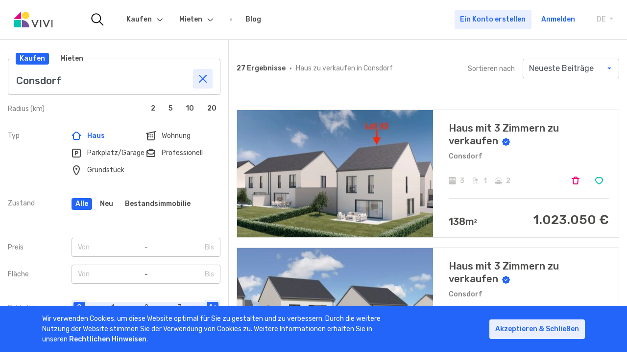

--- FILE ---
content_type: text/html; charset=UTF-8
request_url: https://www.vivi.lu/de/kauf/haus/consdorf-3871
body_size: 11727
content:
<!DOCTYPE html>
<html lang="de">
<head>

	<meta charset="utf-8">
	<meta name="viewport" content="width=device-width, initial-scale=1, shrink-to-fit=no, viewport-fit=cover">

	<link rel="icon" type="image/png" href="/images/favicon.png"/>

	<link href="https://fonts.googleapis.com/css?family=Rubik:400,500&display=swap" rel="stylesheet">

	<title>VIVI - Immobilien Kaufen | Nach einer Immobilie zu verkaufen in Luxemburg suchen.</title>

	<meta name="facebook-domain-verification" content="n7edieuxc97ho1n3n0vd6r3zk77pcs" />

	<meta property="og:title" content="VIVI - Immobilien Kaufen | Nach einer Immobilie zu verkaufen in Luxemburg suchen.">
	<meta property="twitter:title" content="VIVI - Immobilien Kaufen | Nach einer Immobilie zu verkaufen in Luxemburg suchen.">
	<meta name="description" content="Entdecke Immobilien zu verkaufen von zertifizierten Maklern">
	<meta property="og:description" content="Entdecke Immobilien zu verkaufen von zertifizierten Maklern">
	<meta name="twitter:description" content="Entdecke Immobilien zu verkaufen von zertifizierten Maklern">
	<meta name="keywords" content="Immobilien-zu verkaufen, Haus zu verkaufen, Kaufen Haus, Kaufen Büro, Kaufen Wohnung, Kaufen Garage, Kaufen Parkplatz, Kaufen Gewerbe">
	<meta property="og:image" content="https://www.vivi.lu/images/sharing/sharing_generic.png">
	<meta name="twitter:image" content="https://www.vivi.lu/images/sharing/sharing_generic.png">
	<meta property="og:url" content="https://www.vivi.lu/buy/house/consdorf-3871">
	<meta property="og:site_name" content="Vivi.lu">
	<meta property="og:type" content="website">

	<script src="https://www.google.com/recaptcha/api.js"></script>

	<!-- PhotoSwipe //-->
	<link rel="stylesheet" href="/libs/photoswipe.css">
	<link rel="stylesheet" href="/resources/photoswipe/default-skin.css">
	<!-- Dropzone //-->
	<link rel="stylesheet" href="/libs/dropzone.min.css">
	<!-- Vivi //-->
	<link rel="stylesheet" href="/shared/css/styles.css">
	<link rel="stylesheet" href="/libs/main.css?ts=315532801">

	<link rel="stylesheet" href="https://cdn.ckeditor.com/ckeditor5/44.1.0/ckeditor5.css">
	<script src="https://cdn.ckeditor.com/ckeditor5/44.1.0/ckeditor5.umd.js"></script>

	
	<script>

		window.dataLayer = window.dataLayer || [];

		window.dataLayer.push(
			{"userType":"visitor","loggedIn":false,"transactionType":10,"propertyType":102,"priceRange":"0 - 0","surfaceRange":"0 - 0"}
		);
	</script>


	
	<script type="application/ld+json">
		{
			"@context": "https://schema.org",
			"@type": "Organization",
			"url": "https://www.vivi.lu",
			"logo": "https://www.vivi.lu/shared/media/logos/vivi-logo-icon.svg"
		}
	</script>

	<!-- Google Tag Manager -->
	<script>
		(function (w, d, s, l, i) {
			w[l] = w[l] || [];
			w[l].push({
				'gtm.start':
					new Date().getTime(), event: 'gtm.js'
			});
			var f = d.getElementsByTagName(s)[0],
				j = d.createElement(s), dl = l != 'dataLayer' ? '&l=' + l : '';
			j.async = true;
			j.src =
				'https://www.googletagmanager.com/gtm.js?id=' + i + dl;
			f.parentNode.insertBefore(j, f);
		})(window, document, 'script', 'dataLayer', 'GTM-53PDL8B');
	</script>
	<!-- End Google Tag Manager -->

	</head>

<body data-logged-in="false">
<!-- Google Tag Manager (noscript) -->
<noscript>
	<iframe src="https://www.googletagmanager.com/ns.html?id=GTM-53PDL8B" height="0" width="0" style="display:none;visibility:hidden"></iframe>
</noscript>
<!-- End Google Tag Manager (noscript) -->
	<div class="vivi-page-wrapper">

		<header class="vivi-nav-header fixed-bottom border-bottom">
	<div class="container -wide px-0">
		<nav class="navbar navbar-expand-lg px-2 px-lg-4">

			<!-- Navbar Logos -->

			<a class="navbar-brand flex-shrink-1 mr-lg-9" href="/de/">

				<img class="d-block d-lg-none" src="/shared/media/logos/vivi-logo-icon.svg" alt="vivi logo icon">

				<img class="d-none d-lg-block" src="/shared/media/logos/vivi-logo.svg" alt="vivi logo large">

			</a>

			<!-- // -->

			<!-- Navbar Search only visible on > LG Viewports -->

			<a href="/de/suchen" class="nav-link-icon -is-animated d-none d-lg-block mr-lg-5">

				<img src="/shared/media/icons/menu/vivi-nav-search.svg" alt="vivi search icon">

			</a>

			<!-- // -->

			<!-- Navigation tabs inside collapsible part of menu -->

			<div class="collapse navbar-collapse" id="navbarCollapse">

				<div class="d-flex justify-content-between align-items-center w-100 px-2 border-bottom d-lg-none">

					<span class="font-weight-bold">Menu</span>

					<div class="vivi-language-selector dropdown d-lg-none">

						<a class="dropdown-toggle text-uppercase d-block py-2" data-toggle="dropdown" aria-haspopup="true" aria-expanded="false">

							DE

							<span class="sr-only">Toggle Dropdown</span>

						</a>

						<div class="dropdown-menu">
															<a class="dropdown-item" href="/fr/achat/maison/consdorf-3871">FR</a>
															<a class="dropdown-item" href="/en/buy/house/consdorf-3871">EN</a>
															<a class="dropdown-item" href="/de/kauf/haus/consdorf-3871">DE</a>
													</div>

					</div>

				</div>

				<ul class="navbar-nav">

					
						<div class="d-flex justify-content-between align-items-center w-100 p-2 justify-content-lg-end order-lg-1 flex-shrink-0 flex-lg-shrink-1 d-lg-none">
							<a href="/de/registrieren" class="btn btn-secondary ga-button-signup">
								Ein Konto erstellen
							</a>
							<a href="/de/login" class="btn ml-lg-1 px-0 text-primary ga-button-login">
								Anmelden
							</a>
						</div>

					
					<!-- Nav item -->

					<li class="nav-item dropdown">

						<a class="nav-link" href="/de/kauf">Kaufen <span class="sr-only">(current)</span></a>

						<div class="nav-dropdown-trigger" data-toggle="dropdown" aria-haspopup="true">
							<button class="btn btn-secondary btn-icon">
								<span class="vivi-icon icon-chevron-down"></span>
							</button>
						</div>
						<div class="dropdown-menu" aria-labelledby="navbarDropdownMenuLink">
							<a class="dropdown-item" href="/de/kauf/haus">Haus</a>
							<a class="dropdown-item" href="/de/kauf/wohnung">Wohnung</a>
							<a class="dropdown-item" href="/de/kauf/buro">Büro</a>
							<a class="dropdown-item" href="/de/kauf/parkplatz">Parkplatz</a>
							<a class="dropdown-item" href="/de/kauf/grundstuck">Grundstück</a>
							<div class="dropdown-divider"></div>
							<a class="dropdown-item" href="/de/kauf/haus?state=1">Neu</a>
							<a class="dropdown-item" href="/de/kauf/haus?exclusivity=1">Exklusivität</a>
						</div>
					</li>

					<!-- // -->


					<!-- Nav item -->


					<li class="nav-item dropdown">
						<a class="nav-link" href="/de/mieten">Mieten</a>
						<div class="nav-dropdown-trigger" data-toggle="dropdown" aria-haspopup="true">
							<button class="btn btn-secondary btn-icon">
								<span class="vivi-icon icon-chevron-down"></span>
							</button>
						</div>
						<div class="dropdown-menu" aria-labelledby="navbarDropdownMenuLink">
							<a class="dropdown-item" href="/de/mieten/haus">Haus</a>
							<a class="dropdown-item" href="/de/mieten/wohnung">Wohnung</a>
							<a class="dropdown-item" href="/de/mieten/buro">Büro</a>
							<a class="dropdown-item" href="/de/mieten/parkplatz">Parkplatz</a>
														<div class="dropdown-divider"></div>
							<a class="dropdown-item" href="/de/mieten/wohnung?state=1">Neu</a>
							<a class="dropdown-item" href="/de/mieten/wohnung?exclusivity=1">Exklusivität</a>

						</div>
					</li>

					<!-- // -->


					<!-- Nav item -->

					<li class="nav-item">
						<a class="nav-link" href="https://blog.vivi.lu" target="_blank">Blog</a>
					</li>

					<!-- // -->

				</ul>

			</div>

			<!-- // -->

			<!-- Links with icons and hamburger menu -->

			<div class="ml-auto d-flex flex-grow-1 flex-lg-grow-0 align-items-center">

				<a href="/de/suchen" class="nav-link-icon mr-1 d-lg-none">
					<img src="/shared/media/icons/menu/vivi-nav-search.svg" alt="vivi search icon">
				</a>

				
				
					<a href="/de/login" class="nav-link-icon mr-1 mr-lg-5 d-block d-lg-none">
						<span class="d-inline-block position-relative">
							<img src="/shared/media/icons/menu/vivi-nav-alerts.svg" alt="">
						</span>
					</a>

					<a href="/de/login" class="nav-link-icon mr-1 mr-lg-5 d-block d-lg-none">
						<span class="d-inline-block position-relative">
							<span class="nav-link-notification badge badge-rounded badge-primary"></span>
							<img src="/shared/media/icons/menu/vivi-nav-like.svg" alt="">
						</span>
					</a>

					<a href="/de/login" class="nav-link-icon mr-1 mr-sm-2 mr-lg-5 d-block d-lg-none">
						<span class="d-inline-block position-relative">
							<img src="/shared/media/icons/menu/vivi-nav-user.svg" alt="">
						</span>
					</a>

					<div class="d-none d-lg-flex mr-lg-5">

						<a href="/de/registrieren" target="_blank" class="mr-1 btn btn-secondary ga-button-signup">
							Ein Konto erstellen
						</a>

						<a href="/de/login" class="btn ga-button-login text-primary">
							Anmelden
						</a>

					</div>

				
			</div>

			<div class="ml-auto">

				<button class="navbar-toggler" type="button" data-toggle="collapse" data-target="#navbarCollapse" aria-controls="navbarSupportedContent" aria-expanded="false" aria-label="Toggle navigation">
					<span class="navbar-toggler-line"></span>
					<span class="navbar-toggler-line"></span>
					<span class="navbar-toggler-line"></span>
				</button>

			</div>

			<div class="vivi-language-selector dropdown d-none d-lg-block">
				<a class="dropdown-toggle text-uppercase d-block" data-toggle="dropdown" aria-haspopup="true" aria-expanded="false">
					DE
					<span class="sr-only">Toggle Dropdown</span>
				</a>
				<div class="dropdown-menu">
											<a class="dropdown-item" href="/fr/achat/maison/consdorf-3871">FR</a>
											<a class="dropdown-item" href="/en/buy/house/consdorf-3871">EN</a>
											<a class="dropdown-item" href="/de/kauf/haus/consdorf-3871">DE</a>
									</div>
			</div>

			<!-- // -->

		</nav>
	</div>
</header>

		<main class="vivi-content -search mb-n5 mb-lg-n9">

			<div class="vivi-content__top">
	<div id="vivi-search-container">

		<div class="container -wide">

			<div class="row flex-nowrap align-items-md-stretch">

				<div class="col vivi-content__search-block-wrapper" id="search-wrapper">

					<div class="bg-white px-2 py-1 fixed-top h-auto d-md-none ">
						<button class="btn btn-secondary flex-shrink-0 mr-1" id="search-close">
							<span class="vivi-icon icon-close"></span>
							<span class="btn-text">Filter</span>
						</button>
					</div>

					<div class="vivi-search-block">

						<form action="/de/suchen" method="post" class="vivi-form" data-init="1"
							  data-autosubmit="1" data-key="search">

							<input type="hidden" name="sorting" class="vivi-hidden" value="dateDESC">							<input type="hidden" name="page" class="vivi-hidden" value="1">
							<div class="vivi-search mb-2">

	<div class="vivi-search__label-group">
		<a href="#" class="vivi-search__label btn btn-primary btn-sm"
		   data-value="10">Kaufen</a>
		<a href="#" class="vivi-search__label btn btn-primary btn-sm -is-inactive"
		   data-value="11">Mieten</a>
	</div>

	<input type="text" class="vivi-search__input form-control pt-5 pb-2" value="Consdorf" placeholder="Gemeinde, Ortschaft">

	<div class="vivi-search__clear btn btn-icon btn-secondary" >
		<span class="vivi-icon icon-close"></span>
	</div>

	<div class="vivi-autocomplete" style="display: none">
		<div class="vivi-autocomplete__category" data-type="municipality">
			<div class="vivi-autocomplete__title">Gemeinde</div>
			<div class="vivi-autocomplete__results"></div>
		</div>
		<div class="vivi-autocomplete__category" data-type="city">
			<div class="vivi-autocomplete__title">Ortschaft</div>
			<div class="vivi-autocomplete__results"></div>
		</div>
		<div class="vivi-autocomplete__item -no-result">Keine Ergebnisse</div>
	</div>

	<input type="hidden" name="locationValue" value="Consdorf">
	<input type="hidden" name="locationType" value="municipality">
	<input type="hidden" name="latitude" value="49.765362">
	<input type="hidden" name="longitude" value="6.35433">
	<input type="hidden" name="locationReference" value="3871">

</div>
							<div class="d-flex align-items-center justify-content-between js-radius">

								<span class="vivi-search-block__label text-gray-medium">Radius (km)</span>

								<div class="vivi-segment" data-name="radius">
	<div class="d-flex align-items-center justify-content-between">
		<div>
							<button class="btn btn-sm btn-primary ml-1 -is-inactive" data-value="2">2</button>
							<button class="btn btn-sm btn-primary ml-1 -is-inactive" data-value="5">5</button>
							<button class="btn btn-sm btn-primary ml-1 -is-inactive" data-value="10">10</button>
							<button class="btn btn-sm btn-primary ml-1 -is-inactive" data-value="20">20</button>
					</div>
	</div>
</div>
							</div>

							<hr class="my-2 my-lg-0 mt-lg-5">

							<div class="d-lg-flex flex-lg-row justify-content-between">
								<span class="vivi-search-block__label text-gray-medium ">Typ</span>
								<div class="vivi-filters vivi-search-block__filters-wrapper mt-1 mt-lg-0" data-name="type">

	
			<div class="vivi-search-block__filter js-filter-option" data-value="102" >
			<label for="filter102" class="vivi-filter">
				<input type="radio" id="filter102" class="vivi-filter__input d-none" name="type"
					   value="102" checked>
				<span class="vivi-filter__icon vivi-icon icon-house"></span>
				<span class="vivi-filter__text">Haus</span>
			</label>
		</div>
			<div class="vivi-search-block__filter js-filter-option" data-value="101" >
			<label for="filter101" class="vivi-filter">
				<input type="radio" id="filter101" class="vivi-filter__input d-none" name="type"
					   value="101">
				<span class="vivi-filter__icon vivi-icon icon-appartement"></span>
				<span class="vivi-filter__text">Wohnung</span>
			</label>
		</div>
			<div class="vivi-search-block__filter js-filter-option" data-value="112" >
			<label for="filter112" class="vivi-filter">
				<input type="radio" id="filter112" class="vivi-filter__input d-none" name="type"
					   value="112">
				<span class="vivi-filter__icon vivi-icon icon-parking"></span>
				<span class="vivi-filter__text">Parkplatz/Garage</span>
			</label>
		</div>
			<div class="vivi-search-block__filter js-filter-option" data-value="103" >
			<label for="filter103" class="vivi-filter">
				<input type="radio" id="filter103" class="vivi-filter__input d-none" name="type"
					   value="103">
				<span class="vivi-filter__icon vivi-icon icon-pro"></span>
				<span class="vivi-filter__text">Professionell</span>
			</label>
		</div>
			<div class="vivi-search-block__filter js-filter-option" data-value="104" >
			<label for="filter104" class="vivi-filter">
				<input type="radio" id="filter104" class="vivi-filter__input d-none" name="type"
					   value="104">
				<span class="vivi-filter__icon vivi-icon icon-pin"></span>
				<span class="vivi-filter__text">Grundstück</span>
			</label>
		</div>
	
</div>							</div>

							<hr class="my-2 my-lg-0 mt-lg-5">

							<div class="d-lg-flex flex-lg-row">
								<span class="vivi-search-block__label text-gray-medium ">Zustand</span>
								<div class="mt-1 mt-lg-0 mb-2">
									<div class="align-items-center d-flex flex-wrap vivi-button" data-name="state">
										<button
											class="btn btn-sm btn-primary mr-1 mb-1 js-button-option ">Alle</button>
										<button
											class="btn btn-sm btn-primary mr-1 mb-1 js-button-option  -is-inactive "
											data-value="1">Neu</button>
										<button
											class="btn btn-sm btn-primary mr-1 mb-1 js-button-option  -is-inactive "
											data-value="2">Bestandsimmobilie</button>
									</div>
								</div>
							</div>

							<hr class="my-2 my-lg-0 mt-lg-5">

							<div
								class="d-lg-flex flex-lg-row justify-content-between align-items-center mb-2 js-price">
								<span
									class="vivi-search-block__label text-gray-medium">Preis</span>
								<div class="mt-1 mt-lg-0 flex-grow-1">
									<div class="vivi-boundary" data-name="price" data-selected-min="0" data-selected-max="0">
	<div class="vivi-boundary__trigger d-flex flex-row justify-content-between">
		<span class="vivi-boundary__cell -is-disabled w-50" data-label="Von">Von</span>
		<span class="vivi-boundary__cell -is-disabled w-50 text-right" data-label="Bis">Bis</span>
	</div>
	<div class="vivi-boundary__choices-container">
		<div class="d-flex flew-row w-100">
			<div class="vivi-boundary__col -min-values d-flex flex-column w-50">
				<span class="vivi-boundary__cell" data-value="0">0</span>
									<span class="vivi-boundary__cell" data-value="50000">50.000 €</span>
									<span class="vivi-boundary__cell" data-value="100000">100.000 €</span>
									<span class="vivi-boundary__cell" data-value="150000">150.000 €</span>
									<span class="vivi-boundary__cell" data-value="200000">200.000 €</span>
									<span class="vivi-boundary__cell" data-value="250000">250.000 €</span>
									<span class="vivi-boundary__cell" data-value="300000">300.000 €</span>
									<span class="vivi-boundary__cell" data-value="350000">350.000 €</span>
									<span class="vivi-boundary__cell" data-value="400000">400.000 €</span>
									<span class="vivi-boundary__cell" data-value="450000">450.000 €</span>
									<span class="vivi-boundary__cell" data-value="500000">500.000 €</span>
									<span class="vivi-boundary__cell" data-value="550000">550.000 €</span>
									<span class="vivi-boundary__cell" data-value="600000">600.000 €</span>
									<span class="vivi-boundary__cell" data-value="650000">650.000 €</span>
									<span class="vivi-boundary__cell" data-value="700000">700.000 €</span>
									<span class="vivi-boundary__cell" data-value="750000">750.000 €</span>
									<span class="vivi-boundary__cell" data-value="800000">800.000 €</span>
									<span class="vivi-boundary__cell" data-value="900000">900.000 €</span>
									<span class="vivi-boundary__cell" data-value="1000000">1.000.000 €</span>
									<span class="vivi-boundary__cell" data-value="1250000">1.250.000 €</span>
									<span class="vivi-boundary__cell" data-value="1500000">1.500.000 €</span>
									<span class="vivi-boundary__cell" data-value="1750000">1.750.000 €</span>
									<span class="vivi-boundary__cell" data-value="2000000">2.000.000 €</span>
									<span class="vivi-boundary__cell" data-value="2500000">2.500.000 €</span>
									<span class="vivi-boundary__cell" data-value="3000000">3.000.000 €</span>
									<span class="vivi-boundary__cell" data-value="4000000">4.000.000 €</span>
									<span class="vivi-boundary__cell" data-value="5000000">5.000.000 €</span>
							</div>
			<div class="vivi-boundary__col -max-values d-flex flex-column w-50 text-right">
				<span class="vivi-boundary__cell" data-value="0">0</span>
									<span class="vivi-boundary__cell" data-value="50000">50.000 €</span>
									<span class="vivi-boundary__cell" data-value="100000">100.000 €</span>
									<span class="vivi-boundary__cell" data-value="150000">150.000 €</span>
									<span class="vivi-boundary__cell" data-value="200000">200.000 €</span>
									<span class="vivi-boundary__cell" data-value="250000">250.000 €</span>
									<span class="vivi-boundary__cell" data-value="300000">300.000 €</span>
									<span class="vivi-boundary__cell" data-value="350000">350.000 €</span>
									<span class="vivi-boundary__cell" data-value="400000">400.000 €</span>
									<span class="vivi-boundary__cell" data-value="450000">450.000 €</span>
									<span class="vivi-boundary__cell" data-value="500000">500.000 €</span>
									<span class="vivi-boundary__cell" data-value="550000">550.000 €</span>
									<span class="vivi-boundary__cell" data-value="600000">600.000 €</span>
									<span class="vivi-boundary__cell" data-value="650000">650.000 €</span>
									<span class="vivi-boundary__cell" data-value="700000">700.000 €</span>
									<span class="vivi-boundary__cell" data-value="750000">750.000 €</span>
									<span class="vivi-boundary__cell" data-value="800000">800.000 €</span>
									<span class="vivi-boundary__cell" data-value="900000">900.000 €</span>
									<span class="vivi-boundary__cell" data-value="1000000">1.000.000 €</span>
									<span class="vivi-boundary__cell" data-value="1250000">1.250.000 €</span>
									<span class="vivi-boundary__cell" data-value="1500000">1.500.000 €</span>
									<span class="vivi-boundary__cell" data-value="1750000">1.750.000 €</span>
									<span class="vivi-boundary__cell" data-value="2000000">2.000.000 €</span>
									<span class="vivi-boundary__cell" data-value="2500000">2.500.000 €</span>
									<span class="vivi-boundary__cell" data-value="3000000">3.000.000 €</span>
									<span class="vivi-boundary__cell" data-value="4000000">4.000.000 €</span>
									<span class="vivi-boundary__cell" data-value="5000000">5.000.000 €</span>
							</div>
		</div>
	</div>
</div>
								</div>
							</div>

							<div class="d-none flex-lg-row justify-content-between align-items-center mb-2 js-price-location ">
								<span class="vivi-search-block__label text-gray-medium">Miete</span>
								<div class="mt-1 mt-lg-0 flex-grow-1">
									<div class="vivi-boundary" data-name="price_rent" data-selected-min="0" data-selected-max="0">
	<div class="vivi-boundary__trigger d-flex flex-row justify-content-between">
		<span class="vivi-boundary__cell -is-disabled w-50" data-label="Von">Von</span>
		<span class="vivi-boundary__cell -is-disabled w-50 text-right" data-label="Bis">Bis</span>
	</div>
	<div class="vivi-boundary__choices-container">
		<div class="d-flex flew-row w-100">
			<div class="vivi-boundary__col -min-values d-flex flex-column w-50">
				<span class="vivi-boundary__cell" data-value="0">0</span>
									<span class="vivi-boundary__cell" data-value="100">100 €</span>
									<span class="vivi-boundary__cell" data-value="200">200 €</span>
									<span class="vivi-boundary__cell" data-value="400">400 €</span>
									<span class="vivi-boundary__cell" data-value="600">600 €</span>
									<span class="vivi-boundary__cell" data-value="800">800 €</span>
									<span class="vivi-boundary__cell" data-value="1000">1.000 €</span>
									<span class="vivi-boundary__cell" data-value="1250">1.250 €</span>
									<span class="vivi-boundary__cell" data-value="1500">1.500 €</span>
									<span class="vivi-boundary__cell" data-value="1750">1.750 €</span>
									<span class="vivi-boundary__cell" data-value="2000">2.000 €</span>
									<span class="vivi-boundary__cell" data-value="2500">2.500 €</span>
									<span class="vivi-boundary__cell" data-value="3000">3.000 €</span>
									<span class="vivi-boundary__cell" data-value="3500">3.500 €</span>
									<span class="vivi-boundary__cell" data-value="4000">4.000 €</span>
									<span class="vivi-boundary__cell" data-value="4500">4.500 €</span>
									<span class="vivi-boundary__cell" data-value="5000">5.000 €</span>
									<span class="vivi-boundary__cell" data-value="10000">10.000 €</span>
									<span class="vivi-boundary__cell" data-value="15000">15.000 €</span>
									<span class="vivi-boundary__cell" data-value="20000">20.000 €</span>
							</div>
			<div class="vivi-boundary__col -max-values d-flex flex-column w-50 text-right">
				<span class="vivi-boundary__cell" data-value="0">0</span>
									<span class="vivi-boundary__cell" data-value="100">100 €</span>
									<span class="vivi-boundary__cell" data-value="200">200 €</span>
									<span class="vivi-boundary__cell" data-value="400">400 €</span>
									<span class="vivi-boundary__cell" data-value="600">600 €</span>
									<span class="vivi-boundary__cell" data-value="800">800 €</span>
									<span class="vivi-boundary__cell" data-value="1000">1.000 €</span>
									<span class="vivi-boundary__cell" data-value="1250">1.250 €</span>
									<span class="vivi-boundary__cell" data-value="1500">1.500 €</span>
									<span class="vivi-boundary__cell" data-value="1750">1.750 €</span>
									<span class="vivi-boundary__cell" data-value="2000">2.000 €</span>
									<span class="vivi-boundary__cell" data-value="2500">2.500 €</span>
									<span class="vivi-boundary__cell" data-value="3000">3.000 €</span>
									<span class="vivi-boundary__cell" data-value="3500">3.500 €</span>
									<span class="vivi-boundary__cell" data-value="4000">4.000 €</span>
									<span class="vivi-boundary__cell" data-value="4500">4.500 €</span>
									<span class="vivi-boundary__cell" data-value="5000">5.000 €</span>
									<span class="vivi-boundary__cell" data-value="10000">10.000 €</span>
									<span class="vivi-boundary__cell" data-value="15000">15.000 €</span>
									<span class="vivi-boundary__cell" data-value="20000">20.000 €</span>
							</div>
		</div>
	</div>
</div>
								</div>
							</div>

							<div class="d-lg-flex flex-lg-row justify-content-between align-items-center mb-2 js-surface">
								<span class="vivi-search-block__label text-gray-medium">Fläche</span>
								<div class="mt-1 mt-lg-0 flex-grow-1">
									<div class="vivi-boundary" data-name="surface" data-selected-min="0" data-selected-max="0">
	<div class="vivi-boundary__trigger d-flex flex-row justify-content-between">
		<span class="vivi-boundary__cell -is-disabled w-50" data-label="Von">Von</span>
		<span class="vivi-boundary__cell -is-disabled w-50 text-right" data-label="Bis">Bis</span>
	</div>
	<div class="vivi-boundary__choices-container">
		<div class="d-flex flew-row w-100">
			<div class="vivi-boundary__col -min-values d-flex flex-column w-50">
				<span class="vivi-boundary__cell" data-value="0">0</span>
									<span class="vivi-boundary__cell" data-value="20">20 m2</span>
									<span class="vivi-boundary__cell" data-value="40">40 m2</span>
									<span class="vivi-boundary__cell" data-value="60">60 m2</span>
									<span class="vivi-boundary__cell" data-value="80">80 m2</span>
									<span class="vivi-boundary__cell" data-value="100">100 m2</span>
									<span class="vivi-boundary__cell" data-value="120">120 m2</span>
									<span class="vivi-boundary__cell" data-value="140">140 m2</span>
									<span class="vivi-boundary__cell" data-value="160">160 m2</span>
									<span class="vivi-boundary__cell" data-value="180">180 m2</span>
									<span class="vivi-boundary__cell" data-value="200">200 m2</span>
									<span class="vivi-boundary__cell" data-value="250">250 m2</span>
									<span class="vivi-boundary__cell" data-value="300">300 m2</span>
							</div>
			<div class="vivi-boundary__col -max-values d-flex flex-column w-50 text-right">
				<span class="vivi-boundary__cell" data-value="0">0</span>
									<span class="vivi-boundary__cell" data-value="20">20 m2</span>
									<span class="vivi-boundary__cell" data-value="40">40 m2</span>
									<span class="vivi-boundary__cell" data-value="60">60 m2</span>
									<span class="vivi-boundary__cell" data-value="80">80 m2</span>
									<span class="vivi-boundary__cell" data-value="100">100 m2</span>
									<span class="vivi-boundary__cell" data-value="120">120 m2</span>
									<span class="vivi-boundary__cell" data-value="140">140 m2</span>
									<span class="vivi-boundary__cell" data-value="160">160 m2</span>
									<span class="vivi-boundary__cell" data-value="180">180 m2</span>
									<span class="vivi-boundary__cell" data-value="200">200 m2</span>
									<span class="vivi-boundary__cell" data-value="250">250 m2</span>
									<span class="vivi-boundary__cell" data-value="300">300 m2</span>
							</div>
		</div>
	</div>
</div>
								</div>
							</div>

							<hr class="my-2 my-lg-0 mt-lg-5">

							<div class="d-lg-flex flex-lg-row justify-content-between align-items-center mb-2 js-bedroom">
								<span class="vivi-search-block__label text-gray-medium">Schlafzimmer</span>
								<div class="mt-1 mt-lg-0 flex-grow-1">
									<div class="vivi-range" data-name="bedroom">
		<div class="vivi-range__container">

									<div class="vivi-range__element" data-value="0">0</div>
							<div class="vivi-range__element" data-value="1">1</div>
							<div class="vivi-range__element" data-value="2">2</div>
							<div class="vivi-range__element" data-value="3">3</div>
							<div class="vivi-range__element" data-value="4">4+</div>
					
		<div class="vivi-range__selection"></div>
		<div class="vivi-range__selected"></div>

	</div>

	<input type="hidden" name="bedroom" value="">

</div>								</div>
							</div>

							<div class="d-lg-flex flex-lg-row justify-content-between align-items-center mb-5 js-parking">
								<span class="vivi-search-block__label text-gray-medium">Parkplatz</span>
								<div class="mt-1 mt-lg-0 flex-grow-1">
									<div class="vivi-range" data-name="garage">
		<div class="vivi-range__container">

									<div class="vivi-range__element" data-value="0">0</div>
							<div class="vivi-range__element" data-value="1">1</div>
							<div class="vivi-range__element" data-value="2">2</div>
							<div class="vivi-range__element" data-value="3">3</div>
							<div class="vivi-range__element" data-value="4">4+</div>
					
		<div class="vivi-range__selection"></div>
		<div class="vivi-range__selected"></div>

	</div>

	<input type="hidden" name="garage" value="">

</div>								</div>
							</div>

							<div class="d-lg-flex flex-lg-row justify-content-between align-items-baseline mb-5 ">
								<span class="vivi-search-block__label text-gray-medium ">Nur</span>
								<div class="mt-1 mt-lg-0 flex-grow-1">
										
<label class="custom-control custom-checkbox -exclusive">
	<input type="checkbox"  class="vivi-checkbox custom-control-input" name="exclusivity"  >
	<span class="custom-control-label">
					<img src="/shared/media/logos/vivi-logo-icon.svg" class="custom-checkbox-icon">
				Exklusivität
	</span>
</label>										
<label class="custom-control custom-checkbox ">
	<input type="checkbox"  class="vivi-checkbox custom-control-input" name="memberAgencyOnly"  >
	<span class="custom-control-label">
					<img src="/images/member-badge.svg" class="custom-checkbox-icon">
				Mitglied des « Chambre Immobilière »
	</span>
</label>								</div>
							</div>

							
							<div class="d-lg-flex flex-lg-row justify-content-between align-items-baseline mb-5">
	<span class="vivi-search-block__label text-gray-medium ">Innenausstattung</span>
	<div class="mt-1 mt-lg-0 w-75">

		<!-- Val: {&quot;limit&quot;:20,&quot;page&quot;:1,&quot;transaction&quot;:10,&quot;type&quot;:102,&quot;radius&quot;:0,&quot;price_min&quot;:0,&quot;price_max&quot;:0,&quot;surface_min&quot;:0,&quot;surface_max&quot;:0,&quot;bedroom_min&quot;:0,&quot;bedroom_max&quot;:0,&quot;projects&quot;:false,&quot;exclusivity&quot;:false,&quot;new&quot;:null,&quot;state&quot;:0,&quot;memberAgencyOnly&quot;:false,&quot;locationType&quot;:&quot;&quot;,&quot;locationValue&quot;:&quot;Consdorf&quot;,&quot;locationLat&quot;:0,&quot;locationLong&quot;:0,&quot;locationReference&quot;:3871,&quot;sorting&quot;:&quot;dateDESC&quot;,&quot;bathroom_min&quot;:0,&quot;bathroom_max&quot;:0,&quot;garage_min&quot;:0,&quot;garage_max&quot;:0,&quot;elevator&quot;:false,&quot;kitchen_fitted&quot;:false,&quot;kitchen_separated&quot;:false,&quot;cellar&quot;:false,&quot;attic&quot;:false,&quot;glazing_double&quot;:false,&quot;glazing_triple&quot;:false,&quot;shutters_electric&quot;:false,&quot;balcony&quot;:false,&quot;parking_exterior&quot;:false,&quot;garden&quot;:false,&quot;terrace&quot;:false,&quot;pool&quot;:false,&quot;alarm&quot;:false,&quot;laundry&quot;:false,&quot;reinforced_door&quot;:false,&quot;immediate_availability&quot;:false,&quot;availability&quot;:false,&quot;disabled_access&quot;:false}//-->

		
										
				
<label class="custom-control custom-checkbox ">
	<input type="checkbox"  class="vivi-checkbox custom-control-input" name="elevator"  >
	<span class="custom-control-label">
				Fahrstuhl
	</span>
</label>		
										
				
<label class="custom-control custom-checkbox ">
	<input type="checkbox"  class="vivi-checkbox custom-control-input" name="kitchen_fitted"  >
	<span class="custom-control-label">
				Einbauküche
	</span>
</label>		
										
				
<label class="custom-control custom-checkbox ">
	<input type="checkbox"  class="vivi-checkbox custom-control-input" name="kitchen_separated"  >
	<span class="custom-control-label">
				separate Küche
	</span>
</label>		
										
				
<label class="custom-control custom-checkbox ">
	<input type="checkbox"  class="vivi-checkbox custom-control-input" name="cellar"  >
	<span class="custom-control-label">
				Keller
	</span>
</label>		
										
				
<label class="custom-control custom-checkbox ">
	<input type="checkbox"  class="vivi-checkbox custom-control-input" name="attic"  >
	<span class="custom-control-label">
				Dachboden
	</span>
</label>		
										
				
<label class="custom-control custom-checkbox ">
	<input type="checkbox"  class="vivi-checkbox custom-control-input" name="glazing_double"  >
	<span class="custom-control-label">
				Doppelverglasung
	</span>
</label>		
										
				
<label class="custom-control custom-checkbox ">
	<input type="checkbox"  class="vivi-checkbox custom-control-input" name="glazing_triple"  >
	<span class="custom-control-label">
				Dreifachverglasung
	</span>
</label>		
										
				
<label class="custom-control custom-checkbox ">
	<input type="checkbox"  class="vivi-checkbox custom-control-input" name="shutters_electric"  >
	<span class="custom-control-label">
				Elektrische Rollläden
	</span>
</label>			</div>
</div>
							<div class="d-lg-flex flex-lg-row justify-content-between align-items-baseline mb-5">
	<span class="vivi-search-block__label text-gray-medium ">Außenausstattung</span>
	<div class="mt-1 mt-lg-0 w-75">

		<!-- Val: {&quot;limit&quot;:20,&quot;page&quot;:1,&quot;transaction&quot;:10,&quot;type&quot;:102,&quot;radius&quot;:0,&quot;price_min&quot;:0,&quot;price_max&quot;:0,&quot;surface_min&quot;:0,&quot;surface_max&quot;:0,&quot;bedroom_min&quot;:0,&quot;bedroom_max&quot;:0,&quot;projects&quot;:false,&quot;exclusivity&quot;:false,&quot;new&quot;:null,&quot;state&quot;:0,&quot;memberAgencyOnly&quot;:false,&quot;locationType&quot;:&quot;&quot;,&quot;locationValue&quot;:&quot;Consdorf&quot;,&quot;locationLat&quot;:0,&quot;locationLong&quot;:0,&quot;locationReference&quot;:3871,&quot;sorting&quot;:&quot;dateDESC&quot;,&quot;bathroom_min&quot;:0,&quot;bathroom_max&quot;:0,&quot;garage_min&quot;:0,&quot;garage_max&quot;:0,&quot;elevator&quot;:false,&quot;kitchen_fitted&quot;:false,&quot;kitchen_separated&quot;:false,&quot;cellar&quot;:false,&quot;attic&quot;:false,&quot;glazing_double&quot;:false,&quot;glazing_triple&quot;:false,&quot;shutters_electric&quot;:false,&quot;balcony&quot;:false,&quot;parking_exterior&quot;:false,&quot;garden&quot;:false,&quot;terrace&quot;:false,&quot;pool&quot;:false,&quot;alarm&quot;:false,&quot;laundry&quot;:false,&quot;reinforced_door&quot;:false,&quot;immediate_availability&quot;:false,&quot;availability&quot;:false,&quot;disabled_access&quot;:false}//-->

		
										
				
<label class="custom-control custom-checkbox ">
	<input type="checkbox"  class="vivi-checkbox custom-control-input" name="balcony"  >
	<span class="custom-control-label">
				Balkon
	</span>
</label>		
										
				
<label class="custom-control custom-checkbox ">
	<input type="checkbox"  class="vivi-checkbox custom-control-input" name="parking_exterior"  >
	<span class="custom-control-label">
				Außenparkplatz
	</span>
</label>		
										
				
<label class="custom-control custom-checkbox ">
	<input type="checkbox"  class="vivi-checkbox custom-control-input" name="garden"  >
	<span class="custom-control-label">
				Garten
	</span>
</label>		
										
				
<label class="custom-control custom-checkbox ">
	<input type="checkbox"  class="vivi-checkbox custom-control-input" name="terrace"  >
	<span class="custom-control-label">
				Terrasse
	</span>
</label>		
										
				
<label class="custom-control custom-checkbox ">
	<input type="checkbox"  class="vivi-checkbox custom-control-input" name="pool"  >
	<span class="custom-control-label">
				Pool
	</span>
</label>		
										
				
<label class="custom-control custom-checkbox ">
	<input type="checkbox"  class="vivi-checkbox custom-control-input" name="alarm"  >
	<span class="custom-control-label">
				Alarm
	</span>
</label>			</div>
</div>
							<div class="d-lg-flex flex-lg-row justify-content-between align-items-baseline mb-5">
	<span class="vivi-search-block__label text-gray-medium ">Sonstiges</span>
	<div class="mt-1 mt-lg-0 w-75">

		<!-- Val: {&quot;limit&quot;:20,&quot;page&quot;:1,&quot;transaction&quot;:10,&quot;type&quot;:102,&quot;radius&quot;:0,&quot;price_min&quot;:0,&quot;price_max&quot;:0,&quot;surface_min&quot;:0,&quot;surface_max&quot;:0,&quot;bedroom_min&quot;:0,&quot;bedroom_max&quot;:0,&quot;projects&quot;:false,&quot;exclusivity&quot;:false,&quot;new&quot;:null,&quot;state&quot;:0,&quot;memberAgencyOnly&quot;:false,&quot;locationType&quot;:&quot;&quot;,&quot;locationValue&quot;:&quot;Consdorf&quot;,&quot;locationLat&quot;:0,&quot;locationLong&quot;:0,&quot;locationReference&quot;:3871,&quot;sorting&quot;:&quot;dateDESC&quot;,&quot;bathroom_min&quot;:0,&quot;bathroom_max&quot;:0,&quot;garage_min&quot;:0,&quot;garage_max&quot;:0,&quot;elevator&quot;:false,&quot;kitchen_fitted&quot;:false,&quot;kitchen_separated&quot;:false,&quot;cellar&quot;:false,&quot;attic&quot;:false,&quot;glazing_double&quot;:false,&quot;glazing_triple&quot;:false,&quot;shutters_electric&quot;:false,&quot;balcony&quot;:false,&quot;parking_exterior&quot;:false,&quot;garden&quot;:false,&quot;terrace&quot;:false,&quot;pool&quot;:false,&quot;alarm&quot;:false,&quot;laundry&quot;:false,&quot;reinforced_door&quot;:false,&quot;immediate_availability&quot;:false,&quot;availability&quot;:false,&quot;disabled_access&quot;:false}//-->

		
										
				
<label class="custom-control custom-checkbox ">
	<input type="checkbox"  class="vivi-checkbox custom-control-input" name="laundry"  >
	<span class="custom-control-label">
				Waschküche
	</span>
</label>		
										
				
<label class="custom-control custom-checkbox ">
	<input type="checkbox"  class="vivi-checkbox custom-control-input" name="reinforced_door"  >
	<span class="custom-control-label">
				Panzertür
	</span>
</label>		
										
				
<label class="custom-control custom-checkbox ">
	<input type="checkbox"  class="vivi-checkbox custom-control-input" name="availability"  >
	<span class="custom-control-label">
				Sofort verfügbar
	</span>
</label>		
										
				
<label class="custom-control custom-checkbox ">
	<input type="checkbox"  class="vivi-checkbox custom-control-input" name="disabled_access"  >
	<span class="custom-control-label">
				Behindertengerechter Zugang
	</span>
</label>			</div>
</div>
							<div class="search-actions">

								<div class="actions-wrapper js-search-actions">

                                    <button type="submit" class="vivi-search-block__update btn btn-danger d-block d-md-none">Suchen</button>

									<div class="d-flex">
																					<button type="button" class="vivi-search-block__save btn btn-success flex-fill" data-toggle="modal" data-target="#loginModal">Benachrichtigung erstellen</button>
										
									</div>

								</div>

							</div>

							
						</form>


						<div class="search-map js-search-map-wrapper">
						



<div class="vivi-f4-map" id="f4-map"
	 data-latitude="49.717888"
	 data-longitude="6.132803"
	 data-zoom="10"
	 data-map-labels="{&quot;poiHeader&quot;:&quot;N\u00fctzliche Adressen&quot;,&quot;sunHeader&quot;:&quot;Tageslauf der Sonne&quot;,&quot;morning&quot;:&quot;Morgen&quot;,&quot;evening&quot;:&quot;Abend&quot;,&quot;attractions&quot;:&quot;Touristenattraktionen&quot;,&quot;entertainment&quot;:&quot;Unterhaltung&quot;,&quot;businesses&quot;:&quot;Gesch\u00e4fte, L\u00e4den&quot;,&quot;education&quot;:&quot;Bildung&quot;,&quot;eatdrink&quot;:&quot;Essen &amp; Trinken&quot;,&quot;healthservices&quot;:&quot;Gesundheitsdienste&quot;,&quot;transport&quot;:&quot;Transport&quot;,&quot;shops&quot;:&quot;Gesch\u00e4fte&quot;}"
	 data-layer-labels="{&quot;architecture&quot;:&quot;Architektur&quot;,&quot;cult.venues&quot;:&quot;Anbetungsst\u00e4tte&quot;,&quot;museums&quot;:&quot;Museen&quot;,&quot;hairdresser&quot;:&quot;Friseur&quot;,&quot;thermal.baths&quot;:&quot;Thermalb\u00e4der&quot;,&quot;aqua.center&quot;:&quot;Wassersportzentrum&quot;,&quot;cinema&quot;:&quot;Kino&quot;,&quot;sports.and.leisure.facilities&quot;:&quot;Sport- und Freizeiteinrichtungen&quot;,&quot;parcs&quot;:&quot;Parks&quot;,&quot;theatre&quot;:&quot;Theater&quot;,&quot;daycare&quot;:&quot;Kinderkrippe&quot;,&quot;primary.school&quot;:&quot;Grundschule&quot;,&quot;secondary.school&quot;:&quot;Gymnasium&quot;,&quot;university&quot;:&quot;Universit\u00e4t&quot;,&quot;shops&quot;:&quot;Gesch\u00e4fte&quot;,&quot;bars&quot;:&quot;Bars&quot;,&quot;brewery&quot;:&quot;Brauerei&quot;,&quot;cafes&quot;:&quot;Caf\u00e9s&quot;,&quot;fastfood&quot;:&quot;Fast Food&quot;,&quot;restaurants&quot;:&quot;Restaurants&quot;,&quot;clinique&quot;:&quot;Klinik&quot;,&quot;doctor&quot;:&quot;Arzt&quot;,&quot;pharmacy&quot;:&quot;Apotheke&quot;,&quot;police&quot;:&quot;Polizei&quot;,&quot;bank&quot;:&quot;Bank&quot;,&quot;bus&quot;:&quot;Bus&quot;,&quot;train&quot;:&quot;Zug&quot;,&quot;tram&quot;:&quot;Stra\u00dfenbahn&quot;}"
	 	></div>


<script src="//core.f4map.com/api.js?api_key=2XXSF2A0PC4RYKKDZ34ZS5ZCCF1D8Y01US8M58HA"></script>
						</div>

					</div>

				</div>

				<div class="col">

					<div class="vivi-content__search-results">

						<div class="d-md-flex justify-content-md-between align-items-md-center my-2 mt-md-0 mb-md-9">
							<div class="font-weight-bold mr-md-3 d-flex flex-row align-items-center flex-wrap">
								<div class="vivi-content__search-total search-total flex-shrink-0">
									<span class="font-weight-bold">0 Ergebnisse</span>
								</div>
								<h1 class="vivi-content__search-title text-gray-medium js-search-title">Haus zu verkaufen in Consdorf</h1>
							</div>
							<div class="vivi-filters-bar">
								<div class="d-flex justify-content-between align-items-center h-100">

									<button class="btn btn-secondary d-md-none flex-shrink-0 mr-1" id="search-trigger">
										<span class="vivi-icon icon-search"></span>
										<span class="btn-text">Filter</span>
									</button>

									<div class="d-md-flex align-items-md-center">

										<label class="d-none d-lg-block mb-0 mr-2 text-gray-medium js-sorting"
											   for="sortingOptions">Sortieren nach</label>

										<label class="d-none  mb-0 mr-2 text-gray-medium js-sorting-radius"
											   for="sortingOptions">Sortieren nach Entfernung und</label>

										<div class="vivi-select-wrapper">

											<select name="sortingOptions" id="sortingOptions"
													class="custom-select form-control d-inline-block text-truncate">
												<option value="dateDESC"
														selected="selected">Neueste Beiträge</option>
												<option value="dateASC"
														>Ältere Beiträge</option>
												<option value="priceDESC"
														>Teurer</option>
												<option value="priceASC"
														>Billiger</option>
												<option value="surfaceDESC"
														>Größere Wohnfläche</option>
												<option value="surfaceASC"
														>Kleinere Wohnfläche</option>
												<option value="roomDESC"
														>Mehr Zimmer</option>
												<option value="roomASC"
														>Weniger Zimmer</option>
											</select>

										</div>

									</div>

								</div>
							</div>
						</div>

						<div class="search-results"></div>

						<div class="search-no-result">

							<div class="border p-3 py-lg-9">

								<div class="text-center">

									<img src="/images/vivi-big-Search.png" alt="search big icon">

									<div class="h2">0 Anzeigen entsprechen Ihrer Suche</div>

								</div>

								<div class="js-search-recommendations mt-3 mt-lg-8" style="display: none">

									<hr class="mb-3 mb-lg-6" />

									<div class="row">
										<div class="col-md-6 col-sm-12 js-recommendations-proximity">
											<div>
												<div class="text-gray-medium mb-2 mt-2 mt-lg-0">Standorte</div>
												<div class="js-recommendations-list"></div>
											</div>
										</div>
										<div class="col-md-6 col-sm-12 js-recommendations-municipalities">
											<div>
												<div class="text-gray-medium mb-2 mt-2 mt-lg-0">Gemeinden</div>
												<div class="js-recommendations-list"></div>
											</div>
										</div>
									</div>

								</div>

							</div>

						</div>

						<nav class="search-pages" aria-label="Seitennavigation"></nav>

					</div>

				</div>

			</div>

		</div>

	</div>

</div>

			<div class="vivi-content__main">

				<div class="container"></div>

			</div>

			<div class="vivi-content__bottom"></div>

		</main>

		<footer class="vivi-footer py-2 py-9 mt-5 mt-lg-9">

	<div class="container">

		<div class="vivi-footer__partners text-gray-medium mb-1">Folgen Sie uns</div>
		<div class="d-flex">
			<a href="https://www.facebook.com/vivi.luxembourg" target="_blank" class="btn btn-secondary btn-icon mr-2">
				<span class="vivi-icon icon-fb"></span>
			</a>
			<a href="https://lu.linkedin.com/company/vivi-lu" target="_blank" class="btn btn-secondary btn-icon mr-2">
				<span class="vivi-icon icon-in"></span>
			</a>
			<a href="https://www.instagram.com/vivi.luxembourg/" target="_blank" class="btn btn-secondary btn-icon mr-2">
				<span class="vivi-icon icon-instagram"></span>
			</a>
			<a href="https://www.youtube.com/channel/UCXFwhyqgRRaPRhF_71QPlIg" target="_blank" class="btn btn-secondary btn-icon mr-2">
				<span class="vivi-icon icon-youtube"></span>
			</a>
		</div>

		<hr class="my-5">

		<div class="row">

			<div class="col-12 col-md-7 col-lg-8 mb-5 mb-md-0">

				<div class="d-flex align-items-start">

					<img src="/shared/media/logos/vivi-logo-vert.svg" class="vivi-footer__img d-block mr-3 flex-shrink-0">

					<div class="h2 pt-2 flex-grow-1">
						<div class="d-lg-flex align-items-start">
							<div class="vivi-footer__logo-text col-lg-7 pl-0">
								Informationsportal &amp; Immobilienanzeigen
							</div>
							<a href="https://www.chambre-immobiliere.lu/?utm_source=VIVI_LU" target="_blank" class="d-inline-block mt-3 mt-lg-0 ml-lg-5">
								<img src="/shared/media/logos/logo-cigdl.svg" class="d-block">
							</a>
						</div>
					</div>

				</div>

			</div>

			<div class="col-12 col-md-5 col-lg-4 d-flex justify-content-center justify-content-md-end">

				<div class="text-center">
					<div class="vivi-footer__partners mb-1">
						Offizieller Partner &amp; Sponsoren
					</div>
					<div class="d-flex flex-row">
						<a href="https://www.spuerkeess.lu/de/?utm_campaign=PLOPartenariats-Logo&amp;utm_source=VIVI_LU&amp;utm_medium=Logo" target="_blank">
	<img src="/images/bcee/icon-spuerkeess.svg" class="vivi-footer__partner-logo" alt="spuerkeess logo">
</a>						<div class="vivi-footer__separator mx-5"></div>
						<a href="https://www.lalux.lu/de/?utm_source=VIVI_LU" target="_blank">
	<img src="/images/lalux/logo-lalux.svg" class="vivi-footer__partner-logo" alt="lalux logo">
</a>					</div>

				</div>
			</div>

		</div>

		<hr class="my-5">

		<div class="row text-center text-lg-left">

			<div class="col-12 col-lg-8 mb-2 mb-lg-0">

				<a href="/de/contact/bugreport" class="vivi-footer__link mr-1">Fehler melden</a>
				<a href="/de/agenturen" class="vivi-footer__link mr-1">Immobilienagenturen</a>
				<a href="/de/gemeinden" class="vivi-footer__link mr-1">Gemeinden und Ortschaften in Luxemburg</a>
				<a href="/de/contact/joinvivi" class="vivi-footer__link mr-1">Makler, werdet Mitglied!</a>

			</div>

			<div class="col-12 col-lg-4 text-lg-right">

				<a href="/de/sitemap" class="vivi-footer__link -small mr-2">Plan du site</a>

				<a href="/de/legal-notice" class="vivi-footer__link -small mr-2">Rechtliche Hinweise</a>

				
				<span class="vivi-footer__link ml-1 mr-2 text-muted">&middot;</span>
				<span class="vivi-footer__link -small mr-2 text-muted">vivi.lu &copy; 2026</span>

				<a href="https://apart.lu" class="vivi-footer__link vivi-apart-logo -small">
					<img src="/shared/media/icons/icon_apart.svg" alt="apart design">
				</a>

			</div>

		</div>

	</div>

</footer>

<div class="vivi-cookie-banner fixed-bottom bg-primary py-2" style="display: none">

	<div class="container">

		<div class="row align-items-md-center">

			<div class="col-12 col-md-8">
				<div class="vivi-cookie-banner__description">
					Wir verwenden Cookies, um diese Website optimal für Sie zu gestalten und zu verbessern. Durch die weitere Nutzung der Website stimmen Sie der Verwendung von Cookies zu. Weitere Informationen erhalten Sie in unseren <a href="/de/legal-notice">Rechtlichen Hinweisen</a>.
				</div>
			</div>

			<div class="col-12 col-md-4 text-right mt-2 mt-md-0">
				<a href="#" class="btn btn-secondary d-block d-md-inline-block">Akzeptieren &amp; Schließen</a>
			</div>

		</div>

	</div>

</div>
	<div class="modal fade " id="loginModal" tabindex="-1" role="dialog" aria-hidden="true">

	<div class="modal-dialog" role="document">

		<div class="modal-content">

			<div class="modal-header bg-secondary">

				<h5 class="modal-title text-dark">Sich anmelden</h5>

				<button type="button" class="vivi-icon icon-close text-primary" data-dismiss="modal" aria-label="Close"></button>

			</div>

			
			<form method="post" action="https://www.vivi.lu/de/login" class="vivi-form ga-form-login-popup" data-key="login">

				<div class="modal-body">

				<div class="row justify-content-md-center my-5">
					<div class="col col-md-8 col-sm-12">
						<div class="form-flash alert alert-danger"></div>

						<input type="hidden" name="url" class="vivi-hidden" value="/buy/house/consdorf-3871">
						<div class="mb-2">
								
<div class="form-element-wrapper  ">
	<label class="form-label">
		<input type="email" maxlength="-1" name="email" class="form-control vivi-input"  value="" accept=""  min="" max="" >
		<span class="form-label-fake">E-Mail-Adresse</span>
	</label>
	<div class="invalid-feedback"></div>
</div>						</div>

						<div class="mb-2">
								
<div class="form-element-wrapper  ">
	<label class="form-label">
		<input type="password" maxlength="-1" name="password" class="form-control vivi-input"  value="" accept=""  min="" max="" >
		<span class="form-label-fake">Passwort</span>
	</label>
	<div class="invalid-feedback"></div>
</div>						</div>

							<button type="submit" class="btn btn-primary  btn-block " >
		<span class="btn-text ">
			Sich anmelden
		</span>
	</button>

						<p class="text-center mt-3">
							Du hast noch kein Konto? <a href="/de/registrieren" target="_blank">Ein Konto erstellen</a><br/>
							<a href="/de/vergessen" target="_blank">Passwort vergessen?</a>
						</p>
					</div>
				</div>

				</div>

				<div class="modal-footer d-block bg-secondary text-center px-0">

					<div class="container-fluid">

						<div class="row text-dark text-left">

							<div class="col-12 col-md-4 mb-2 mb-md-5">

								<div class="d-flex flex-md-wrap">

									<div class="flex-shrink-0 mr-1 mr-md-0 mb-md-1">

										<img src="/shared/media/icons/big/vivi-big-likes.png" alt="" width="38" height="38">

									</div>

									<div>

										<div class="font-weight-bold">Likes &amp; Notizen</div>

										<p>
											Speichere deine Immobilien in deiner persönlichen Liste und füge persönliche Notizen hinzu, um ständig auf dem Laufenden zu sein.
										</p>

									</div>

								</div>

							</div>

							<div class="col-12 col-md-4 mb-2 mb-md-5">

								<div class="d-flex flex-md-wrap">

									<div class="flex-shrink-0 mr-1 mr-md-0 mb-md-1">

										<img src="/shared/media/icons/big/vivi-big-search.png" alt="" width="38" height="38">

									</div>

									<div>

										<div class="font-weight-bold"> Suchen &amp; Benachrichtigungen</div>

										<p>
											Speichere deine Suche, um ein Maximum an Zeit zu gewinnen und richte deine Benachrichtungen ein.
										</p>

									</div>

								</div>

							</div>

							<div class="col-12 col-md-4 mb-2 mb-md-5">

								<div class="d-flex flex-md-wrap">

									<div class="flex-shrink-0 mr-1 mr-md-0 mb-md-1">

										<img src="/shared/media/icons/big/vivi-big-alerte.png" alt="" class="flex-shrink-0" width="38" height="38">

									</div>

									<div>

										<div class="font-weight-bold">Mitteilungen</div>

										<p>
											Stelle ein, welche Informationen du zu den neuen Immobilien erhalten möchtest, die deinen Suchen und gespeicherten Objekten entsprechen.
										</p>

									</div>

								</div>

							</div>

						</div>

					</div>

						<a href="/de/registrieren" class="btn btn-primary  ga-button-login-modal">
		<span class="btn-text ga-button-login-modal">
			Ein Konto erstellen
		</span>
	</a>

				</div>

			</form>

		</div>

	</div>

</div>
	</div>
<!-- Google Maps -->
<script src="https://maps.googleapis.com/maps/api/js?key=AIzaSyBS_zvdxO27d9ptCBohYZB0Qp6-TJiX_6I&loading=async" async defer></script>
<!-- jQuery //-->
<script src="/libs/jquery.min.js"></script>
<!-- EventsJS //-->
<script src="/libs/events.js"></script>
<!-- Popper.js //-->
<script src="/libs/popper.min.js"></script>
<!-- Tooltip.js //-->
<script src="/libs/tooltip.min.js"></script>
<!-- Bootstrap 4 //-->
<script src="/libs/bootstrap.min.js"></script>
<!-- PhotoSwipe //-->
<script src="/libs/photoswipe.min.js"></script>
<script src="/libs/photoswipe-ui-default.min.js"></script>
<script src="/libs/dropzone.min.js"></script>
<!-- Body Scroll Lock -->
<script src="/libs/body-scroll-lock.min.js"></script>

<script src="/libs/bundle.js?ts=315532801"></script>
</body>
</html>


--- FILE ---
content_type: image/svg+xml
request_url: https://storage.vivi.lu/653/c00/149c307.svg
body_size: 4005
content:
<?xml version="1.0" encoding="utf-8"?>
<!-- Generator: Adobe Illustrator 27.9.0, SVG Export Plug-In . SVG Version: 6.00 Build 0)  -->
<svg version="1.1" id="Calque_1" xmlns="http://www.w3.org/2000/svg" xmlns:xlink="http://www.w3.org/1999/xlink" x="0px" y="0px"
	 viewBox="0 0 566.93 566.93" style="enable-background:new 0 0 566.93 566.93;" xml:space="preserve">
<style type="text/css">
	.st0{fill:#E63312;}
	.st1{fill:#FFFFFF;}
</style>
<g>
	<rect class="st0" width="566.93" height="566.93"/>
	<g>
		<polygon class="st1" points="283.47,60.78 497.58,106.43 497.58,257.57 359.3,250.35 359.3,308.56 283.47,308.56 283.47,184.58 
			431.91,200.45 431.91,146.94 283.47,123.11 		"/>
		<polygon points="69.36,155.89 69.36,106.6 283.47,60.78 283.47,123.11 207.34,135.58 207.34,308.56 135.2,308.56 135.2,146.94 		
			"/>
	</g>
	<polygon class="st1" points="145.16,432.05 161.49,432.05 161.49,385.17 179.97,385.17 179.97,370.29 126.67,370.29 126.67,385.17 
		145.16,385.17 	"/>
	<polygon class="st1" points="199.63,408.44 221.33,408.44 221.33,432.05 237.65,432.05 237.65,370.29 221.33,370.29 221.33,393.56 
		199.63,393.56 199.63,370.29 183.3,370.29 183.3,432.05 199.63,432.05 	"/>
	<path class="st1" d="M275.03,433.06c9.35,0,17.96-3.32,24.25-9.35c6.2-5.95,9.61-13.95,9.61-22.54V401
		c0-8.59-3.38-16.57-9.53-22.46c-6.23-5.97-14.81-9.26-24.16-9.26s-17.96,3.32-24.25,9.35c-6.2,5.94-9.61,13.95-9.61,22.54v0.17
		c0,8.59,3.39,16.57,9.53,22.46C257.11,429.77,265.68,433.06,275.03,433.06z M291.96,401.34c0,9.59-7.2,16.83-16.75,16.83
		c-9.65,0-16.93-7.31-16.93-17V401c0-9.6,7.2-16.84,16.75-16.84c9.65,0,16.93,7.31,16.93,17V401.34z"/>
	<path class="st1" d="M403.27,369.87l-26.9,61.18V370.3h-16.69l-15.17,23.6l-15.16-23.6h-16.7v61.76h16.07v-34.82l14.67,21.54h1.91
		l14.84-21.79v35.07h15.8h0.44h16.42l5.56-13.19h23.73l5.56,13.19h17.22l-27.34-62.19H403.27z M416.07,404.48h-11.68l5.84-13.79
		L416.07,404.48z"/>
	<path class="st1" d="M473.1,393.94c-11-2.73-11.98-3.83-11.98-6.3v-0.17c0-2.21,2.48-3.64,6.33-3.64c4.52,0,9.41,1.81,14.98,5.55
		l1.19,0.8l8.59-12.07l-1.12-0.87c-6.64-5.16-14.54-7.79-23.47-7.79c-13.4,0-22.75,7.9-22.75,19.2v0.17
		c0,13.09,9.63,16.54,21.27,19.41c10.34,2.56,11.12,4.05,11.12,6.04v0.17c0,3.77-5.58,4.07-7.29,4.07c-5.92,0-11.4-2.17-17.22-6.82
		l-1.11-0.89l-9.79,11.35l1.12,0.96c7.29,6.31,16.79,9.78,26.75,9.78c14.45,0,23.78-7.74,23.78-19.71v-0.16
		C493.5,401.45,485.34,397.02,473.1,393.94z"/>
	<path class="st1" d="M179.54,449.13c-4.41-3.95-10.66-6.03-18.06-6.03h-26.31v61.76h16.33v-17.64h8.67
		c7.33,0,13.66-1.92,18.31-5.54c5.06-3.96,7.74-9.7,7.74-16.6v-0.17C186.22,458.5,183.91,453.05,179.54,449.13z M151.5,457.73h8.85
		c3.5,0,9.37,0.97,9.37,7.43v0.17c0,4.51-3.58,7.42-9.11,7.42h-9.11V457.73z"/>
	<rect x="190.13" y="443.1" class="st1" width="16.32" height="61.76"/>
	<path class="st1" d="M269.32,464.15v-0.17c0-5.91-1.96-10.92-5.66-14.51c-4.31-4.17-10.78-6.38-18.73-6.38h-29.26v61.76h16.32
		v-18.82h8.25l13.02,18.82h19.26l-15.41-21.8C265,479.57,269.32,472.92,269.32,464.15z M231.99,457.73h11.8
		c4.12,0,9.03,1.2,9.03,6.92v0.17c0,4.28-3.28,6.83-8.77,6.83h-12.06V457.73z"/>
	<path class="st1" d="M305.95,442.09c-9.35,0-17.96,3.32-24.25,9.35c-6.2,5.95-9.62,13.95-9.62,22.54v0.17
		c0,8.59,3.38,16.57,9.53,22.46c6.23,5.97,14.81,9.26,24.16,9.26s17.96-3.32,24.25-9.35c6.2-5.94,9.61-13.95,9.61-22.54v-0.16
		c0-8.6-3.38-16.57-9.53-22.46C323.88,445.38,315.3,442.09,305.95,442.09z M289.02,473.81c0-9.6,7.2-16.84,16.75-16.84
		c9.65,0,16.93,7.3,16.93,17v0.17c0,9.6-7.2,16.83-16.75,16.83c-9.65,0-16.93-7.31-16.93-17V473.81z"/>
	<polygon class="st1" points="384.17,476.51 357.89,443.1 343.37,443.1 343.37,504.86 359.52,504.86 359.52,470.27 386.75,504.86 
		400.32,504.86 400.32,443.1 384.17,443.1 	"/>
	<g>
		<path class="st1" d="M105.13,494.84c-5.91,6.68-12.81,10.48-21.23,10.48c-11.01,0-19.25-6.93-19.25-16.81v-0.16
			c0-8.15,6-14.13,16.21-17.77c-4.75-5.12-6.98-8.84-6.98-13.87v-0.17c0-7.79,6.53-13.78,15.67-13.78c8.15,0,14.41,5.89,14.41,13.18
			v0.17c0,7.54-5.81,12.48-15.4,15.68l16.48,16.39c3.05-4.17,5.73-9.19,8.15-14.73l4.21,1.65c-2.87,6.23-5.91,11.69-9.31,16.12
			l11.55,11.53l-3.68,2.94L105.13,494.84z M102.17,491.9l-18.53-18.55c-9.95,3.3-14.33,8.93-14.33,14.82v0.17
			c0,7.36,6.09,13.07,14.69,13.07C90.98,501.42,96.97,497.78,102.17,491.9z M99.3,456.27v-0.17c0-5.37-4.3-9.53-9.94-9.53
			c-6.36,0-10.83,4.34-10.83,9.79v0.17c0,3.81,1.7,6.76,7.25,12.48C94.74,466.24,99.3,461.99,99.3,456.27z"/>
	</g>
</g>
</svg>


--- FILE ---
content_type: image/svg+xml
request_url: https://storage.vivi.lu/691/33c/c1b27bc.svg
body_size: 2942
content:
<?xml version="1.0" standalone="no"?>
<!DOCTYPE svg PUBLIC "-//W3C//DTD SVG 20010904//EN"
 "http://www.w3.org/TR/2001/REC-SVG-20010904/DTD/svg10.dtd">
<svg version="1.0" xmlns="http://www.w3.org/2000/svg"
 width="300.000000pt" height="62.000000pt" viewBox="0 0 300.000000 62.000000"
 preserveAspectRatio="xMidYMid meet">
<metadata>
Created by potrace 1.10, written by Peter Selinger 2001-2011
</metadata>
<g transform="translate(0.000000,62.000000) scale(0.100000,-0.100000)"
fill="#000000" stroke="none">
<path d="M1180 360 l0 -240 35 0 c33 0 35 2 35 31 l0 32 20 -26 c28 -36 79
-51 128 -38 69 19 105 75 105 166 0 34 -6 73 -13 86 -47 91 -147 113 -218 46
l-23 -22 6 103 7 102 -41 0 -41 0 0 -240z m203 29 c28 -15 35 -25 47 -69 29
-106 -72 -195 -142 -125 -48 48 -43 144 9 184 29 24 54 26 86 10z"/>
<path d="M1797 584 c-4 -4 -7 -20 -7 -35 0 -37 32 -56 67 -40 20 9 24 17 21
44 -3 29 -7 32 -38 35 -20 2 -39 0 -43 -4z"/>
<path d="M2009 531 c-37 -37 -39 -84 -5 -134 l24 -35 -37 -25 c-40 -27 -71
-79 -71 -120 0 -36 45 -85 90 -98 47 -14 98 -6 142 25 l34 23 33 -29 c32 -29
61 -34 68 -12 2 7 -6 14 -19 18 -13 3 -33 15 -46 26 -21 18 -22 21 -8 42 15
24 37 134 28 143 -17 17 -32 2 -32 -34 0 -43 -18 -103 -30 -99 -11 4 -100 115
-100 125 0 5 14 17 30 26 36 22 60 64 60 107 0 77 -103 109 -161 51z m113 -18
c21 -18 23 -61 5 -83 -7 -9 -25 -26 -41 -38 l-30 -23 -23 38 c-13 21 -23 48
-23 61 0 51 72 81 112 45z m-13 -255 c29 -37 49 -73 45 -79 -10 -16 -69 -39
-101 -39 -39 0 -89 33 -97 64 -4 16 -1 39 9 59 16 34 75 82 85 69 4 -4 30 -37
59 -74z"/>
<path d="M300 531 c-126 -39 -231 -158 -247 -282 l-6 -39 71 0 c68 0 70 1 77
28 14 60 54 109 107 136 45 22 65 26 145 26 l93 0 0 70 0 70 -107 -1 c-60 0
-119 -4 -133 -8z m195 -61 c0 -24 -3 -25 -82 -32 -120 -10 -177 -43 -231 -135
-21 -36 -35 -49 -55 -51 -22 -3 -27 1 -27 18 0 32 45 112 82 146 78 71 115 84
228 81 83 -2 85 -2 85 -27z"/>
<path d="M945 455 c-5 -2 -22 -6 -36 -9 -30 -7 -79 -49 -79 -69 0 -19 53 -43
58 -27 10 28 44 50 75 50 36 0 61 -20 70 -58 6 -24 10 -22 -96 -42 -75 -15
-109 -43 -110 -93 -1 -28 6 -44 25 -64 37 -36 112 -39 157 -5 28 20 32 21 38
7 8 -22 48 -37 79 -29 33 8 34 51 2 56 -22 3 -23 8 -28 113 -3 61 -9 116 -13
123 -18 26 -112 58 -142 47z m91 -201 c-3 -9 -6 -22 -6 -30 0 -45 -90 -72
-125 -38 -25 25 1 56 61 70 70 17 77 16 70 -2z"/>
<path d="M1693 453 c-12 -2 -34 -18 -48 -34 l-25 -31 0 31 c0 28 -3 31 -32 31
l-33 0 0 -165 0 -165 38 0 37 0 0 110 c0 104 1 112 25 135 18 19 35 25 65 25
41 0 41 1 38 33 -3 33 -17 40 -65 30z"/>
<path d="M2397 446 c-48 -18 -76 -42 -93 -83 -17 -39 -18 -111 -3 -150 40
-107 192 -134 268 -47 35 39 34 49 -4 58 -21 5 -31 1 -51 -24 -33 -38 -80 -41
-121 -6 -25 22 -28 30 -28 91 0 61 3 69 28 91 15 13 40 24 55 24 32 0 72 -25
72 -46 0 -17 15 -17 54 -1 l29 12 -28 33 c-15 18 -35 36 -44 41 -33 17 -96 21
-134 7z"/>
<path d="M2745 451 c-78 -20 -119 -79 -119 -172 1 -102 60 -163 159 -163 96 0
154 54 162 152 10 123 -87 212 -202 183z m86 -61 c26 -15 49 -62 49 -105 0
-69 -39 -115 -97 -115 -41 0 -71 25 -83 71 -29 106 47 193 131 149z"/>
<path d="M1800 285 l0 -165 35 0 35 0 0 165 0 165 -35 0 -35 0 0 -165z"/>
<path d="M527 350 c-21 -59 -76 -116 -126 -130 -20 -5 -75 -10 -123 -10 l-88
0 0 -71 0 -71 122 4 c105 3 130 8 173 28 97 47 174 151 191 258 l7 42 -69 0
-69 0 -18 -50z m103 -13 c0 -31 -35 -95 -78 -141 -52 -54 -124 -84 -209 -87
-116 -2 -115 -3 -111 28 3 27 5 28 83 34 55 3 94 12 125 28 44 23 110 84 110
103 0 5 7 20 16 33 22 33 64 34 64 2z"/>
</g>
</svg>


--- FILE ---
content_type: image/svg+xml
request_url: https://www.vivi.lu/shared/media/icons/content-icons/bed.svg
body_size: 965
content:
<?xml version="1.0" encoding="UTF-8"?>
<svg width="24px" height="24px" viewBox="0 0 24 24" version="1.1" xmlns="http://www.w3.org/2000/svg" xmlns:xlink="http://www.w3.org/1999/xlink">
    <!-- Generator: Sketch 55 (78076) - https://sketchapp.com -->
    <title>Icon/Bed</title>
    <desc>Created with Sketch.</desc>
    <g id="Icon/Bed" stroke="none" stroke-width="1" fill="none" fill-rule="evenodd">
        <g id="icon-bed" transform="translate(1.000000, 0.000000)" stroke-width="1.5">
            <rect id="Rectangle-path" stroke="#C3C3C2" fill="#C3C3C2" x="0.5" y="0.75" width="21" height="22.5" rx="1.5"></rect>
            <path d="M1,12.75 L21,12.75" id="Shape" stroke="#FFFFFF" stroke-linecap="round"></path>
            <path d="M1,8.25 L21,8.25" id="Shape" stroke="#FFFFFF" stroke-linecap="round"></path>
        </g>
        <rect id="Rectangle-path" stroke="#FFFFFF" stroke-width="1.5" fill="#C3C3C2" x="13.5" y="3.75" width="6" height="4.5" rx="1.5"></rect>
        <rect id="Rectangle-path" stroke="#FFFFFF" stroke-width="1.5" fill="#C3C3C2" x="4.5" y="3.75" width="6" height="4.5" rx="1.5"></rect>
    </g>
</svg>

--- FILE ---
content_type: image/svg+xml
request_url: https://storage.vivi.lu/691/33d/d1d86a6.svg
body_size: 3123
content:
<?xml version="1.0" standalone="no"?>
<!DOCTYPE svg PUBLIC "-//W3C//DTD SVG 20010904//EN"
 "http://www.w3.org/TR/2001/REC-SVG-20010904/DTD/svg10.dtd">
<svg version="1.0" xmlns="http://www.w3.org/2000/svg"
 width="300.000000pt" height="135.000000pt" viewBox="0 0 300.000000 135.000000"
 preserveAspectRatio="xMidYMid meet">
<metadata>
Created by potrace 1.10, written by Peter Selinger 2001-2011
</metadata>
<g transform="translate(0.000000,135.000000) scale(0.100000,-0.100000)"
fill="#000000" stroke="none">
<path d="M1785 1293 c-90 -10 -183 -25 -206 -34 -15 -6 -34 -25 -43 -42 -9
-18 -41 -144 -72 -282 -30 -137 -61 -277 -69 -310 -8 -33 -23 -103 -35 -155
-34 -150 -16 -237 61 -304 54 -46 105 -58 233 -57 153 1 160 7 193 158 l16 73
-23 25 c-17 18 -34 25 -61 25 -53 0 -69 9 -69 38 0 53 72 347 88 360 9 6 42
12 74 12 78 0 99 21 121 119 10 41 17 81 17 91 0 31 -37 54 -93 56 l-52 1 1
44 c1 24 4 67 8 94 11 72 -14 97 -89 88z m65 -38 c0 -3 -11 -53 -25 -111 -14
-58 -25 -109 -25 -112 0 -4 41 -5 91 -3 74 2 91 0 87 -10 -3 -8 -13 -51 -23
-96 l-18 -83 -91 0 -91 0 -47 -216 c-53 -242 -52 -259 9 -270 19 -4 52 -4 74
-1 29 4 39 2 36 -6 -2 -7 -12 -49 -22 -93 -10 -45 -21 -87 -25 -94 -5 -8 -46
-12 -126 -13 -124 -1 -171 10 -218 51 -29 26 -56 92 -56 142 0 36 183 877 192
885 3 3 223 31 256 34 12 0 22 -1 22 -4z"/>
<path d="M394 1063 c-40 -8 -62 -45 -83 -140 -41 -182 -30 -194 144 -153 47
11 97 20 111 20 46 0 78 46 98 137 27 127 9 144 -152 142 -53 -1 -107 -4 -118
-6z m249 -60 c-4 -16 -14 -59 -23 -98 -15 -66 -17 -70 -45 -73 -44 -4 -217
-43 -237 -54 -23 -11 -23 -15 8 130 l27 122 139 0 138 0 -7 -27z"/>
<path d="M1003 1055 c-156 -34 -276 -139 -302 -262 -23 -111 16 -187 152 -299
42 -36 77 -71 77 -79 0 -26 -42 -38 -124 -37 -44 1 -88 4 -98 8 -33 10 -74
-44 -92 -123 -20 -92 -20 -106 3 -134 18 -23 26 -24 166 -27 226 -6 335 21
427 107 92 84 127 201 90 298 -27 71 -69 122 -157 188 -111 83 -99 105 58 105
123 0 132 7 158 120 23 97 17 122 -34 140 -42 14 -249 11 -324 -5z m341 -47
c-4 -13 -14 -56 -23 -96 l-16 -73 -122 -2 c-103 -2 -124 -5 -142 -21 -42 -38
-28 -72 59 -136 125 -93 180 -168 180 -248 0 -97 -60 -188 -157 -239 -82 -44
-141 -53 -330 -53 l-165 0 6 22 c3 13 13 59 22 104 l17 80 107 -4 c118 -5 173
7 191 40 17 31 -6 72 -66 118 -87 67 -152 142 -165 191 -22 81 8 167 79 232
89 80 179 105 389 106 l143 1 -7 -22z"/>
<path d="M2370 1060 c-219 -39 -377 -192 -441 -426 -18 -65 -21 -97 -17 -198
4 -109 7 -127 33 -180 35 -69 102 -132 159 -147 55 -15 125 -5 193 26 l55 25
30 -25 c27 -23 37 -25 133 -25 95 0 106 2 132 24 26 23 28 28 34 147 3 68 16
167 28 219 12 52 42 182 67 288 24 106 44 203 44 216 0 12 -9 31 -21 42 -19
17 -39 19 -203 21 -99 1 -201 -2 -226 -7z m420 -34 c0 -2 -32 -142 -72 -312
-64 -277 -72 -322 -76 -436 l-4 -128 -125 0 -125 0 4 55 c1 30 2 55 0 55 -2 0
-14 -13 -27 -28 -61 -73 -204 -112 -278 -77 -50 24 -91 72 -118 142 -18 46
-22 78 -23 158 0 168 53 314 153 419 77 80 154 123 266 146 39 8 425 14 425 6z"/>
<path d="M2398 826 c-57 -15 -89 -36 -122 -79 -87 -114 -112 -299 -49 -362 18
-19 76 -19 111 -1 57 30 68 54 110 241 22 99 44 188 47 198 6 14 2 17 -21 16
-16 0 -50 -6 -76 -13z m42 -43 c0 -5 -16 -78 -35 -163 -32 -143 -37 -157 -67
-182 -57 -49 -97 -33 -105 45 -11 96 50 233 127 285 32 21 80 30 80 15z"/>
<path d="M465 702 c-113 -53 -186 -96 -214 -126 -23 -25 -60 -155 -92 -326 -5
-30 -12 -63 -15 -72 -3 -11 5 -28 20 -43 24 -24 30 -25 148 -25 135 0 156 7
176 57 11 26 60 235 103 432 19 87 15 123 -16 135 -24 9 -23 9 -110 -32z m110
-9 c-3 -10 -31 -124 -60 -253 -29 -130 -57 -248 -60 -263 l-7 -27 -139 0 -139
0 9 23 c4 12 25 101 46 198 l39 177 43 27 c54 34 252 135 265 135 6 0 7 -8 3
-17z"/>
</g>
</svg>
